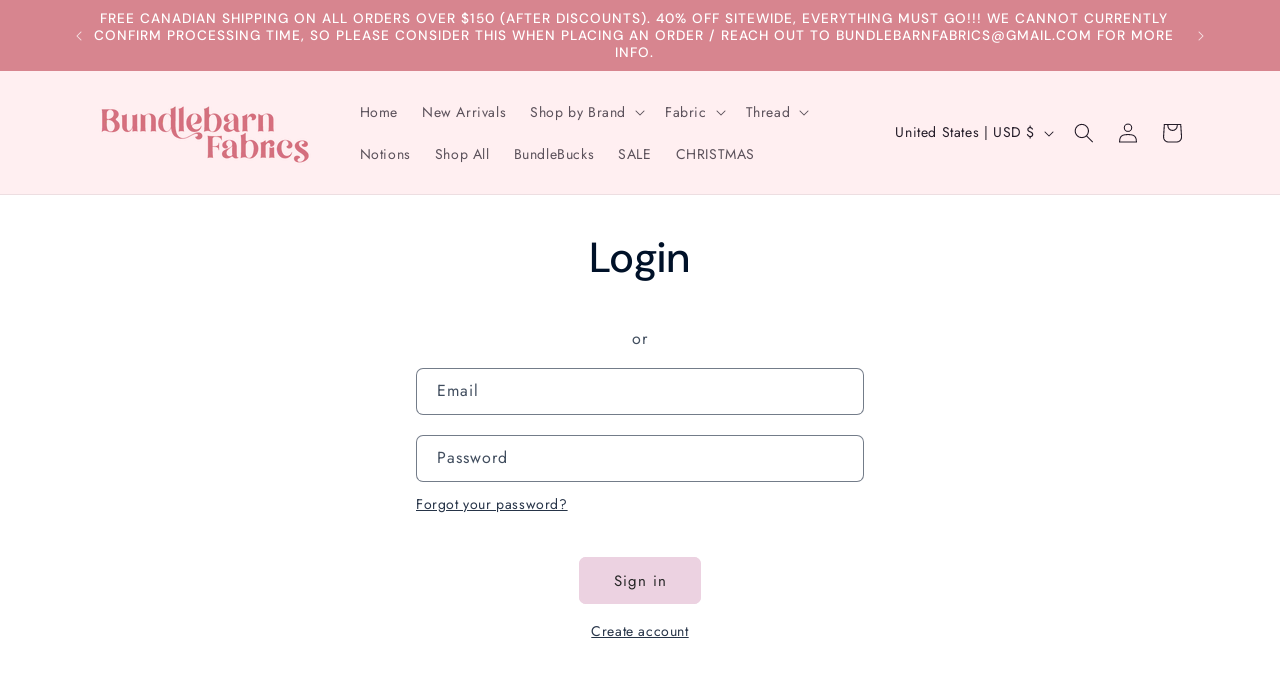

--- FILE ---
content_type: text/javascript
request_url: https://limits.minmaxify.com/bundlebarn-fabrics.myshopify.com?v=123_s&r=20241125203712
body_size: 9035
content:
!function(t){if(!t.minMaxify&&-1==location.href.indexOf("checkout.shopify")){var e=t.minMaxifyContext||{},i=t.minMaxify={shop:"bundlebarn-fabrics.myshopify.com",cart:null,cartLoadTryCount:0,customer:e.customer,feedback:function(t){},guarded:function(t,e){return function(){try{var i=e&&e.apply(this,arguments),n=t.apply(this,arguments);return e?n||i:n}catch(t){console.error(t)}}}},n=t.location.pathname;i.guarded((function(){var a,r,o,s,c,u=t.jQuery,m=t.document,d={btnCheckout:"[name=checkout],[href='/checkout'],[type=submit][value=Checkout],[onclick='window.location\\=\\'\\/checkout\\''],form[action='/checkout'] [type=submit],.checkout_button,form[action='/cart'] [type=submit].button-cart-custom,.btn-checkout,.checkout-btn,.button-checkout,.rebuy-cart__checkout-button,.gokwik-checkout,.tdf_btn_ck",lblCheckout:"[name=checkout]",btnCartQtyAdjust:".cart-item-decrease,.cart-item-increase,.js--qty-adjuster,.js-qty__adjust,.minmaxify-quantity-button,.numberUpDown > *,.cart-item button.adjust,.cart-wrapper .quantity-selector__button,.cart .product-qty > .items,.cart__row [type=button],.cart-item-quantity button.adjust,.cart_items .js-change-quantity,.ajaxcart__qty-adjust,.cart-table-quantity button",divCheckout:".additional-checkout-buttons,.dynamic-checkout__content,.cart__additional_checkout,.additional_checkout_buttons,.paypal-button-context-iframe,.additional-checkout-button--apple-pay,.additional-checkout-button--google-pay",divDynaCheckout:"div.shopify-payment-button,.shopify-payment-button > div,#gokwik-buy-now",fldMin:"",fldQty:"input[name=quantity]",fldCartQty:"input[name^='updates['],.cart__qty-input,[data-cart-item-quantity]",btnCartDrawer:"a[href='/cart'],.js-drawer-open-right",btnUpdate:"[type=submit][name=update],.cart .btn-update"},l=0,p={name:""},f=2e4,h={NOT_VALID_MSG:"Order not valid",CART_UPDATE_MSG:"Cart needs to be updated",CART_AUTO_UPDATE:"Quantities have been changed, press OK to validate the cart.",CART_UPDATE_MSG2:'Cart contents have changed, you must click "Update cart" before proceeding.',VERIFYING_MSG:"Verifying",VERIFYING_EXPANDED:"Please wait while we verify your cart.",PREVENT_CART_UPD_MSG:"\n\n"};function y(){return(new Date).getTime()}Object.assign;function g(t,e){try{setTimeout(t,e||0)}catch(i){e||t()}}function v(t){return t?"string"==typeof t?m.querySelectorAll(t):t.nodeType?[t]:t:[]}function b(t,e){var i,n=v(t);if(n&&e)for(i=0;i<n.length;++i)e(n[i]);return n}function _(t,e){var i=t&&m.querySelector(t);if(i)return e?"string"==typeof e?i[e]:e(i):i}function x(t,e){if(u)return u(t).trigger(e);b(t,(function(t){t[e]()}))}function k(t,e,i){try{if(u)return u(t).on(e,i)}catch(t){}b(t,(function(t){t.addEventListener(e,i)}))}function M(t,e){var i=m.createElement("div");i.innerHTML=t;var n=i.childNodes;if(n){if(!e)return n[0];for(;n.length;)e.appendChild(n[0]);return 1}}function C(t){var e=t.target;try{return(e.closest||e.matches).bind(e)}catch(t){}}function w(){}i.showMessage=function(t){if(E())return(i.closePopup||w)(),!0;var e=S.messages||S.getMessages();if(++l,t&&(i.prevented=y()),!i.showPopup||!i.showPopup(e[0],e.slice(1))){for(var n="",a=0;a<e.length;++a)n+=e[a]+"\n";alert(n),o&&x(d.btnUpdate,"click")}return t&&(t.stopImmediatePropagation&&t.stopImmediatePropagation(),t.stopPropagation&&t.stopPropagation(),t.preventDefault&&t.preventDefault()),!1};var T='.minmaxify-p-bg { top: 0; left: 0; width: 100%; height: 100%; z-index: 2147483641; overflow: hidden; position: fixed; background: rgb(11, 11, 11, 0.8); opacity: 0.2; } .minmaxify-p-bg.minmaxify-a { transition: opacity 0.15s ease-out; opacity: 1; display: block; } \n.minmaxify-p-wrap { top: 0; left: 0; width: 100%; height: 100%; display: table; z-index: 2147483642; position: fixed; outline: none !important; -webkit-backface-visibility: hidden; pointer-events: none; }\n.minmaxify-p-wrap > div { display: table-cell; vertical-align: middle; }\n.minmaxify-p { opacity: .5; color: black; background-color: white; padding: 18px; max-width: 500px; margin: 18px auto; width: calc(100% - 36px); pointer-events: auto; border: solid white 1px; overflow: auto; max-height: 95vh; } .minmaxify-p.minmaxify-a { opacity: 1; transition: all 0.25s ease-in; border-width: 0px; }\n.minmaxify-ok { display: inline-block; padding: 8px 20px; margin: 0; line-height: 1.42; text-decoration: none; text-align: center; vertical-align: middle; white-space: nowrap; border: 1px solid transparent; border-radius: 2px; font-family: "Montserrat","HelveticaNeue","Helvetica Neue",sans-serif; font-weight: 400;font-size: 14px;text-transform: uppercase;transition:background-color 0.2s ease-out;background-color: #528ec1; color: white; min-width: unset; }\n.minmaxify-ok:after { content: "OK"; }\n.minmaxify-close { font-style: normal; font-size: 28px; font-family: Arial, Baskerville, monospace; overflow: visible; background: transparent; border: 0; -webkit-appearance: none; display: block; outline: none; padding: 0 0 0 10px; box-shadow: none; margin-top: -10px; opacity: .65; }\n.minmaxify-p button { user-select: none; -webkit-user-select: none; cursor: pointer; float:right; width: unset; }\n.minmaxify-close:hover, .minmaxify-close:focus { opacity: 1; }\n.minmaxify-p ul { padding-left: 2rem; margin-bottom: 2rem; }';function I(t){if(h.locales){var e=(h.locales[i.locale]||{})[t];if(void 0!==e)return e}return h[t]}var L,A={messages:[I("VERIFYING_EXPANDED")],equalTo:function(t){return this===t}},S=A;function O(t){return a?a.getItemLimits(i,t):{}}function G(){return a&&K}function E(){return S.isOk&&!o&&G()||"force"==S.isOk||r}function q(){location.pathname!=n&&(n=location.pathname);try{if(G()&&!r){!function(){var t=i.cart&&i.cart.items;if(!t)return;b(d.fldCartQty,(function(e){for(var i=0;i<t.length;++i){var n=t[i],a=e.dataset;if(n.key==a.lineId||e.id&&-1!=e.id.search(new RegExp("updates(_large)?_"+n.id,"i"))||a.index==i+1){var r=O(n);r.min>1&&!r.combine&&(e.min=r.min),r.max&&(e.max=r.max),r.multiple&&!r.combine&&(e.step=r.multiple);break}}}))}(),b(d.divDynaCheckout,(function(t){t.style.display="none"}));var e=function(e){var i,a;if(!i){if(!a)try{a=decodeURIComponent(n||location.href||"")}catch(t){a=""}if(!((a=a.split("/")).length>2&&"products"==a[a.length-2]))return;i=a[a.length-1]}var r=(t.ShopifyAnalytics||{}).meta||{},o={handle:i,sku:""},s=r.product,c=r.selectedVariantId;if(!s){var u=_("#ProductJson-product-template");if(u)try{s=u._product||JSON.parse(u.dataset.product||u.textContent)}catch(t){}}if(s){o.product_description=s.description,o.product_type=s.type,o.vendor=s.vendor,o.price=s.price,o.product_title=s.title,o.product_id=s.id;var m=s.variants||[],d=m.length;if(c||1==d)for(var l=0;l<d;++l){var p=m[l];if(1==d||p.id==c){o.variant_title=p.public_title,o.sku=p.sku,o.grams=p.weight,o.price=p.price||s.price,o.variant_id=p.id,o.name=p.name,o.product_title||(o.product_title=p.name);break}}}return z(o),o}();if(e){var a=_(d.fldQty);!function(e,i){function n(t,e){if(arguments.length<2)return i.getAttribute(t);null==e?i.removeAttribute(t):i.setAttribute(t,e)}var a=e.max||void 0,r=e.multiple,o=e.min;if((t.minmaxifyDisplayProductLimit||w)(e),i){var s=n("mm-max"),c=n("mm-step"),u=n("mm-min"),m=parseInt(i.max),d=parseInt(i.step),l=parseInt(i.min);stockMax=parseInt(n("mm-stock-max")),val=parseInt(i.value),(o!=u||o>l)&&((u?val==u||val==l:!val||val<o)&&(i.value=o),!e.combine&&o>1?n("min",o):u&&n("min",1),n("mm-min",o)),isNaN(stockMax)&&!s&&(stockMax=parseInt(n("data-max-quantity")||n("max")),n("mm-stock-max",stockMax)),!isNaN(stockMax)&&a&&a>stockMax&&(a=stockMax),(a!=s||isNaN(m)||m>a)&&(a?n("max",a):s&&n("max",null),n("mm-max",a)),(r!=c||r>1&&d!=r)&&(e.combine?c&&n("step",null):n("step",r),n("mm-step",r))}}(O(e),a)}}}catch(t){console.error(t)}return P(),U(),!0}function P(t,e,i){b(d.lblCheckout,(function(n){var a=null===t?n.minMaxifySavedLabel:t;n.minMaxifySavedLabel||(n.minMaxifySavedLabel=n.value||(n.innerText||n.textContent||"").trim()),void 0!==a&&(n.value=a,n.textContent&&!n.childElementCount&&(n.textContent=a));var r=n.classList;r&&e&&r.add(e),r&&i&&r.remove(i)}))}function N(t){"start"==t?(P(I("VERIFYING_MSG"),"btn--loading"),s||(s=y(),f&&g((function(){s&&y()-s>=f&&(S={isOk:"force"},N("stop"))}),f))):"stop"==t?(P(S.isOk?null:I("NOT_VALID_MSG"),0,"btn--loading"),s=0,(i.popupShown||w)()&&i.showMessage()):"changed"==t&&P(I("CART_UPDATE_MSG")),U()}function U(){b(d.divCheckout,(function(t){var e=t.style;E()?t.mm_hidden&&(e.display=t.mm_hidden,t.mm_hidden=!1):"none"!=e.display&&(t.mm_hidden=e.display||"block",e.display="none")})),(t.minmaxifyDisplayCartLimits||w)(!r&&S,o)}function Q(t){var e=C(t);if(e){if(e(d.btnCheckout))return i.showMessage(t);e(d.btnCartQtyAdjust)&&i.onChange(t)}}function D(e){null==i.cart&&(i.cart=(t.Shopify||{}).cart||null),e&&function(){let t=(i.cart||{}).items;if(t){K=!0;for(var e=0;e<t.length;++e){var n=t[e];n.quantity&&!z(n)&&(K=!1)}K||J()}}();var n=i.cart&&i.cart.item_count&&(e||!l&&R());(q()||n||e)&&(G()&&i.cart?(S=a.validateCart(i),N("stop"),n&&(L&&!S.isOk&&!S.equalTo(L)&&m.body?i.showMessage():!l&&R()&&g(i.showMessage,100)),L=S):(S=A,N("start"),i.cart||H()))}function R(){return 0==n.indexOf("/cart")}function j(t,e,n,a){if(e&&"function"==typeof e.search&&4==t.readyState&&"blob"!=t.responseType){var r,s;try{if(200!=t.status)"POST"==n&&o&&-1!=e.search(/\/cart(\/update|\/change|\/clear|\.js)/)&&(o=!1,D());else{if("GET"==n&&-1!=e.search(/\/cart($|\.js|\.json|\?view=)/)&&-1==e.search(/\d\d\d/))return;var c=(r=t.response||t.responseText||"").indexOf&&r.indexOf("{")||0;-1!=e.search(/\/cart(\/update|\/change|\/clear|\.js)/)||"/cart"==e&&0==c?(-1!=e.indexOf("callback=")&&r.substring&&(r=r.substring(c,r.length-1)),s=i.handleCartUpdate(r,-1!=e.indexOf("cart.js")?"get":"update",a)):-1!=e.indexOf("/cart/add")?s=i.handleCartUpdate(r,"add",a):"GET"!=n||R()&&"/cart"!=e||(D(),s=1)}}catch(t){if(!r||0==t.toString().indexOf("SyntaxError"))return;console.error(t)}s&&V()}}function V(){for(var t=500;t<=2e3;t+=500)g(q,t)}function H(){var t=new XMLHttpRequest,e="/cart.js?_="+y();t.open("GET",e),t.mmUrl=null,t.onreadystatechange=function(){j(t,e)},t.send(),g((function(){null==i.cart&&i.cartLoadTryCount++<60&&H()}),5e3+500*i.cartLoadTryCount)}i.getLimitsFor=O,i.checkLimits=E,i.onChange=i.guarded((function(){N("changed"),o=!0,S=R()&&_(d.btnUpdate)?{messages:[I("CART_AUTO_UPDATE")]}:{messages:[I("CART_UPDATE_MSG2")]},U()})),t.getLimits=D,t.mmIsEnabled=E,i.handleCartUpdate=function(t,e,n){"string"==typeof t&&(t=JSON.parse(t));var a="get"==e&&JSON.stringify(t);if("get"!=e||c!=a){if("update"==e)i.cart=t;else if("add"!=e){if(n&&!t.item_count&&i.cart)return;i.cart=t}else{var r=t.items||[t];t=i.cart;for(var s=0;s<r.length;++s){var u=r[s];t&&t.items||(t=i.cart={total_price:0,total_weight:0,items:[],item_count:0}),t.total_price+=u.line_price,t.total_weight+=u.grams*u.quantity,t.item_count+=u.quantity;for(var m=0;m<t.items.length;++m){var d=t.items[m];if(d.id==u.id){t.total_price-=d.line_price,t.total_weight-=d.grams*d.quantity,t.item_count-=d.quantity,t.items[m]=u,u=0;break}}u&&t.items.unshift(u)}a=JSON.stringify(t)}return c=a,o=!1,D(!0),1}if(!S.isOk)return q(),1};var B={},X={},F={},K=!0;function W(t){t?"string"==typeof t&&(t=JSON.parse(t)):t=[],F={};for(var e=0;e<t.length;++e){var i=t[e];i.product_id&&(B[i.product_id]=i),i.variant_id&&(X[i.variant_id]=i),i.id&&(F[i.id]=i)}}function J(){var t=new XMLHttpRequest;t.open("GET","/apps/minmaxify/liquids/cart-extras?_="+y()),t.mmUrl=null,t.onreadystatechange=function(){4==t.readyState&&(W(t.responseText),D(!0))},t.send(),g((function(){!K&&i.cartLoadTryCount++<20&&J()}),1e4+1e3*i.cartLoadTryCount)}function z(t){var e=F[t.id]||X[t.variant_id]||B[t.product_id];if(e)return t.coll=e.collection,t.ptag=e.tag,!0}W(e.cartItemExtras),e.product&&W([e.product]);var Y,$=t.XMLHttpRequest.prototype,Z=$.open,tt=$.send;function et(){u||(u=t.jQuery);var e=t.Shopify||{},n=e.shop||location.host;if(p=e.theme||p,r=!1,n==i.shop){i.locale=e.locale,q(),function(t,e,n,a){b(t,(function(t){if(!t["mmBound_"+e]){t["mmBound_"+e]=!0;var r=t["on"+e];r&&a?t["on"+e]=i.guarded((function(t){!1!==n()?r.apply(this,arguments):t.preventDefault()})):k(t,e,i.guarded(n))}}))}(d.btnCartDrawer,"click",V),i.showPopup||M('<style type="text/css" minmaxify>'+T+"</style>",m.head)&&(i.showPopup=function(t,e){for(var n='<button title="Close (Esc)" type="button" class="minmaxify-close" aria-label="Close">&times;</button>'+t.replace(new RegExp("\n","g"),"<br/>")+"<ul>",a=0;a<e.length;++a){var r=e[a];r&&(n+="<li>"+r+"</li>")}n+='</ul><div><button class="minmaxify-ok"></button><div style="display:table;clear:both;"></div></div>';var o=_("div.minmaxify-p");if(o)o.innerHtml=n;else{var s=document.body;s.insertBefore(M("<div class='minmaxify-p-bg'></div>"),s.firstChild),s.insertBefore(M("<div class='minmaxify-p-wrap'><div><div role='dialog' aria-modal='true' aria-live='assertive' tabindex='1' class='minmaxify-p'>"+n+"</div></div></div>"),s.firstChild),k(".minmaxify-ok","click",(function(){i.closePopup(1)})),k(".minmaxify-close, .minmaxify-p-bg","click",(function(){i.closePopup()})),g(b.bind(i,".minmaxify-p-bg, .minmaxify-p",(function(t){t.classList.add("minmaxify-a")})))}return 1},i.closePopup=function(t){b(".minmaxify-p-wrap, .minmaxify-p-bg",(function(t){t.parentNode.removeChild(t)})),o&&t&&x(d.btnUpdate,"click")},i.popupShown=function(){return v("div.minmaxify-p").length},m.addEventListener("keyup",(function(t){27===t.keyCode&&i.closePopup()}))),it();var a=document.getElementsByTagName("script");for(let t=0;t<a.length;++t){var s=a[t];s.src&&-1!=s.src.indexOf("trekkie.storefront")&&!s.minMaxify&&(s.minMaxify=1,s.addEventListener("load",it))}}else r=!0}function it(){var e=t.trekkie||(t.ShopifyAnalytics||{}).lib||{},n=e.track;n&&!n.minMaxify&&(e.track=function(t){return"Viewed Product Variant"==t&&g(q),n.apply(this,arguments)},e.track.minMaxify=1,e.ready&&(e.ready=i.guarded(D,e.ready)));var a=t.subscribe;"function"!=typeof a||a.mm_quTracked||(a.mm_quTracked=1,a("quantity-update",i.guarded(q)))}i.initCartValidator=i.guarded((function(t){a||(a=t,r||D(!0))})),$.open=function(t,e,i,n,a){return this.mmMethod=t,this.mmUrl=e,Z.apply(this,arguments)},$.send=function(t){var e=this;return e.addEventListener?e.addEventListener("readystatechange",(function(t){j(e,e.mmUrl,e.mmMethod)})):e.onreadystatechange=i.guarded((function(){j(e,e.mmUrl)}),e.onreadystatechange),tt.apply(e,arguments)},(Y=t.fetch)&&!Y.minMaxify&&(t.fetch=function(t,e){var n,a=(e||t||{}).method||"GET";return n=Y.apply(this,arguments),-1!=(t=((t||{}).url||t||"").toString()).search(/\/cart(\/|\.js)/)&&(n=n.then((function(e){try{var n=i.guarded((function(i){e.readyState=4,e.responseText=i,j(e,t,a,!0)}));e.ok?e.clone().text().then(n):n()}catch(t){}return e}))),n},t.fetch.minMaxify=1),m.addEventListener("mousedown",i.guarded(Q),!0);try{m.addEventListener("touchstart",i.guarded(Q),{capture:!0,passive:!1})}catch(t){}m.addEventListener("click",i.guarded(Q),!0),m.addEventListener("keydown",i.guarded((function(t){var e=t.key,n=C(t);n&&n(d.fldCartQty)&&(e>=0&&e<=9||-1!=["Delete","Backspace"].indexOf(e))&&i.onChange(t)}))),m.addEventListener("change",i.guarded((function(t){var e=C(t);e&&e(d.fldCartQty)&&i.onChange(t)}))),m.addEventListener("DOMContentLoaded",i.guarded((function(){et(),r||(R()&&g(D),(t.booster||t.BoosterApps)&&u&&u.fn.ajaxSuccess&&u(m).ajaxSuccess((function(t,e,i){i&&j(e,i.url,i.type)})))}))),et()}))()}}(window),function(){function t(t,e,i,n){this.cart=e||{},this.opt=t,this.customer=i,this.messages=[],this.locale=n&&n.toLowerCase()}t.prototype={recalculate:function(t){this.isOk=!0,this.messages=!t&&[];var e=this.cart._subtotal=Number(this.cart.total_price||0)/100,i=this.opt.overridesubtotal;if(!(i>0&&e>i)){for(var n=0,a=this.cart.items||[],r=0;r<a.length;r++)n+=Number(a[r].quantity);this.cart._totalQuantity=n,this.addMsg("INTRO_MSG"),this._doSubtotal(),this._doItems(),this._doGroups(),this._doQtyTotals(),this._doWeight()}},getMessages:function(){return this.messages||this.recalculate(),this.messages},addMsg:function(t,e){if(!this.messages)return;const i=this.opt.messages;var n=i[t];if(i.locales&&this.locale){var a=(i.locales[this.locale]||{})[t];void 0!==a&&(n=a)}n&&(n=this._fmtMsg(unescape(n),e)),this.messages.push(n)},equalTo:function(t){if(this.isOk!==t.isOk)return!1;var e=this.getMessages(),i=t.messages||t.getMessages&&t.getMessages()||[];if(e.length!=i.length)return!1;for(var n=0;n<e.length;++n)if(e[n]!==i[n])return!1;return!0},_doSubtotal:function(){var t=this.cart._subtotal,e=this.opt.minorder,i=this.opt.maxorder;t<e&&(this.addMsg("MIN_SUBTOTAL_MSG"),this.isOk=!1),i>0&&t>i&&(this.addMsg("MAX_SUBTOTAL_MSG"),this.isOk=!1)},_doWeight:function(){var t=Number(this.cart.total_weight||0),e=this.opt.weightmin,i=this.opt.weightmax;t<e&&(this.addMsg("MIN_WEIGHT_MSG"),this.isOk=!1),i>0&&t>i&&(this.addMsg("MAX_WEIGHT_MSG"),this.isOk=!1)},checkGenericLimit:function(t,e,i){if(!(t.quantity<e.min&&(this.addGenericError("MIN",t,e,i),i)||e.max&&t.quantity>e.max&&(this.addGenericError("MAX",t,e,i),i)||e.multiple>1&&t.quantity%e.multiple>0&&(this.addGenericError("MULT",t,e,i),i))){var n=t.line_price/100;void 0!==e.minAmt&&n<e.minAmt&&(this.addGenericError("MIN_SUBTOTAL",t,e,i),i)||e.maxAmt&&n>e.maxAmt&&this.addGenericError("MAX_SUBTOTAL",t,e,i)}},addGenericError:function(t,e,i,n){var a={item:e};n?(t="PROD_"+t+"_MSG",a.itemLimit=i,a.refItem=n):(t="GROUP_"+t+"_MSG",a.groupLimit=i),this.addMsg(t,a),this.isOk=!1},_buildLimitMaps:function(){var t=this.opt,e=t.items||[];t.bySKU={},t.byId={},t.byHandle={};for(var i=0;i<e.length;++i){var n=e[i];n.sku?t.bySKU[n.sku]=n:(n.h&&(t.byHandle[n.h]=n),n.id&&(t.byId[n.id]=n))}},_doItems:function(){var t,e=this.cart.items||[],i={},n={},a=this.opt;a.byHandle||this._buildLimitMaps(),(a.itemmin||a.itemmax||a.itemmult)&&(t={min:a.itemmin,max:a.itemmax,multiple:a.itemmult});for(var r=0;r<e.length;r++){var o=e[r],s=this.getCartItemKey(o),c=i[s],u=n[o.handle];c?(c.quantity+=o.quantity,c.line_price+=o.line_price,c.grams+=(o.grams||0)*o.quantity):c=i[s]={ref:o,quantity:o.quantity,line_price:o.line_price,grams:(o.grams||0)*o.quantity,limit:this._getIndividualItemLimit(o)},u?(u.quantity+=o.quantity,u.line_price+=o.line_price,c.grams+=(o.grams||0)*o.quantity):u=n[o.handle]={ref:o,quantity:o.quantity,line_price:o.line_price,grams:(o.grams||0)*o.quantity,limit:c.limit}}for(var m in i){if(o=i[m])((d=o.limit||o.limitRule)&&!d.combine||t)&&this.checkGenericLimit(o,d||t,o.ref)}for(var m in n){var d;if(o=n[m])(d=o.limit||o.limitRule)&&d.combine&&this.checkGenericLimit(o,d,o.ref)}},getCartItemKey:function(t){var e=t.handle;return e+=t.sku||t.variant_id},getCartItemIds:function(t){var e={handle:t.handle||"",product_id:t.product_id,sku:t.sku},i=e.handle.indexOf(" ");return i>0&&(e.sku=e.handle.substring(i+1),e.handle=e.handle.substring(0,i)),e},_getIndividualItemLimit:function(t){var e=this.opt,i=this.getCartItemIds(t);return e.bySKU[i.sku]||e.byId[i.product_id]||e.byHandle[i.handle]||this.getIndividualGroupLimit(t,i)},getItemLimit:function(t){var e=this.opt;if(!e)return{};void 0===e.byHandle&&this._buildLimitMaps();var i=this._getIndividualItemLimit(t);return i||(i={min:e.itemmin,max:e.itemmax,multiple:e.itemmult}),i},calcItemLimit:function(t){var e=this.getItemLimit(t);(e={max:e.max||0,multiple:e.multiple||1,min:e.min,combine:e.combine}).min||(e.min=e.multiple);var i=this.opt.maxtotalitems||0;(!e.max||i&&i<e.max)&&(e.max=i);for(var n=this.opt.groups||[],a=0;a<n.length;++a){var r=n[a];1==r.combine&&this.groupIsApplicable(t,r)&&(!e.max||r.max&&r.max<e.max)&&(e.max=r.max)}return e},_doQtyTotals:function(){var t=this.opt.maxtotalitems,e=this.opt.mintotalitems,i=this.opt.multtotalitems,n=this.cart._totalQuantity;0!=t&&n>t&&(this.addMsg("TOTAL_ITEMS_MAX_MSG"),this.isOk=!1),n<e&&(this.addMsg("TOTAL_ITEMS_MIN_MSG"),this.isOk=!1),i>1&&n%i>0&&(this.addMsg("TOTAL_ITEMS_MULT_MSG"),this.isOk=!1)},getIndividualGroupLimit:function(t,e){for(var i=this.opt.groups||[],n=0;n<i.length;++n){var a=i[n];if(1!=a.combine&&this.groupIsApplicable(t,a,e))return a}},groupIsApplicable:function(t,i,n){var a=i.field,r=i.op,o=i.filter;if("[]"==a)return this.checkMultipleConditions(o||[],this.groupIsApplicable.bind(this,t),r,n);var s,c=t[a];switch(a){case"ctags":c=(this.customer||{}).tags||[],s=!0;break;case"product":c=t.product_id;case"coll":case"ptag":s=!0;break;case"price":c/=100;break;case"handle":void 0!==(n||{}).handle&&(c=n.handle)}return s&&("e"==r?(r="oo",o=[o]):"ne"==r&&(r="no",o=[o])),e[r](c,o)},_doGroups:function(){for(var t=this.opt.groups||[],e=0;e<t.length;++e){var i=t[e];if(1==i.combine){for(var n=0,a=0,r=this.cart.items||[],o=0;o<r.length;++o){var s=r[o];this.groupIsApplicable(s,i)&&(n+=s.quantity,a+=s.line_price)}n&&this.checkGenericLimit({quantity:n,line_price:a},i)}}},checkMultipleConditions:function(t,e,i,n){for(var a=0;a<t.length;++a){if(e(t[a],n)){if("not"==i)return!1;if("or"==i)return!0}else{if("and"==i)return!1;if("nor"==i)return!0}}return"and"==i||"not"==i},_fmtMsg:function(t,e){var i,n,a,r=this;return t.replace(/\{\{\s*(.*?)\s*\}\}/g,(function(t,o){try{i||(i=r._getContextMsgVariables(e)||{});var s=i[o];return void 0!==s?s:n||(n=i,r._setGeneralMsgVariables(n),void 0===(s=n[o]))?(a||(a=r._makeEvalFunc(i)),a(o)):s}catch(t){return'"'+t.message+'"'}}))},formatMoney:function(t){var e=this.opt.moneyFormat;if(void 0!==e){try{t=t.toLocaleString()}catch(t){}e&&(t=e.replace(/{{\s*amount[a-z_]*\s*}}/,t))}return t},_getContextMsgVariables(t){if(t){var e,i;if(t.itemLimit){var n=t.item,a=t.refItem||n,r=t.itemLimit;e={item:a,ProductQuantity:n.quantity,ProductName:r.combine&&r.name?unescape(r.name):a.title,GroupTitle:r.title,ProductMinQuantity:r.min,ProductMaxQuantity:r.max,ProductQuantityMultiple:r.multiple},i=[["ProductAmount",Number(n.line_price)/100],["ProductMinAmount",r.minAmt],["ProductMaxAmount",r.maxAmt]]}if(t.groupLimit){n=t.item,a=t.refItem||n,r=t.groupLimit;e={item:a,GroupQuantity:n.quantity,GroupTitle:r.title,GroupMinQuantity:r.min,GroupMaxQuantity:r.max,GroupQuantityMultiple:r.multiple},i=[["GroupAmount",Number(n.line_price)/100],["GroupMinAmount",r.minAmt],["GroupMaxAmount",r.maxAmt]]}if(e){for(var o=0;o<i.length;o++){const t=i[o];isNaN(t[1])||Object.defineProperty(e,t[0],{get:this.formatMoney.bind(this,t[1])})}return e}}},_setGeneralMsgVariables:function(t){var e=this.cart,i=this.opt;t.CartWeight=Number(e.total_weight||0),t.CartMinWeight=i.weightmin,t.CartMaxWeight=i.weightmax,t.CartQuantity=e._totalQuantity,t.CartMinQuantity=i.mintotalitems,t.CartMaxQuantity=i.maxtotalitems,t.CartQuantityMultiple=i.multtotalitems;for(var n=[["CartAmount",e._subtotal],["CartMinAmount",i.minorder],["CartMaxAmount",i.maxorder]],a=0;a<n.length;a++){const e=n[a];isNaN(e[1])||Object.defineProperty(t,e[0],{get:this.formatMoney.bind(this,e[1])})}},_makeEvalFunc:function(t){return new Function("_expr","with(this) return eval(_expr)").bind(t)}};var e={c:function(t,e){return t&&String(t).indexOf(e)>-1},nc:function(t,e){return t&&-1==String(t).indexOf(e)},e:function(t,e){return t==e},g:function(t,e){return t>e},l:function(t,e){return t<e},ne:function(t,e){return t!=e},be:function(t,e){return t>e[0]&&t<e[1]},oo:function(t,e){if(t){t instanceof Array||(t=[t]);for(var i=0;i<t.length;++i)for(var n=0;n<e.length;++n)if(t[i]==e[n])return 1}},no:function(t,e){t instanceof Array||(t=[t]);for(var i=0;i<t.length;++i)for(var n=0;n<e.length;++n)if(t[i]==e[n])return 0;return 1}},i={messages:{INTRO_MSG:"Cannot place order, conditions not met: \n\n",PROD_MIN_MSG:"{{ProductName}}: Must have at least {{ProductMinQuantity}} of this item.",PROD_MAX_MSG:"{{ProductName}}: Must have at most {{ProductMaxQuantity}} of this item.",PROD_MULT_MSG:"{{ProductName}}: Quantity must be a multiple of {{ProductQuantityMultiple}}."},items:[],groups:[{uid:"b2c255bdc7974afe947cd4fea0f4fcb5",field:"ptag",op:"e",filter:"Type:Yardage",title:"Minimum requirement of 1/2 yard ",combine:!1,min:2}],rules:[],moneyFormat:"${{amount}}"},n={apiVer:[1,0],validateCart:function(t){var e=this.instantiate(t);return e.recalculate(),e},getItemLimits:function(t,e){return this.instantiate(t).calcItemLimit(e)},instantiate:function(e){return new t(i,e.cart,e.customer,e.locale)}};minMaxify.initCartValidator(n)}();